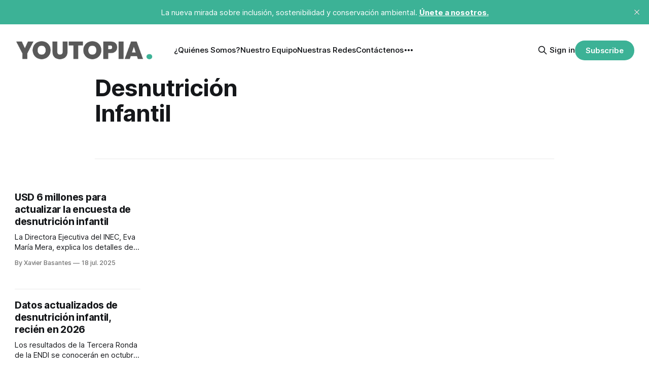

--- FILE ---
content_type: text/html; charset=utf-8
request_url: https://youtopiaecuador.com/tag/desnutricion-infantil/
body_size: 6712
content:
<!DOCTYPE html>
<html lang="es">
<head>

    <title>Desnutrición Infantil - Youtopia</title>
    <meta charset="utf-8">
    <meta name="viewport" content="width=device-width, initial-scale=1.0">
    
    <link rel="preload" as="style" href="https://youtopiaecuador.com/assets/built/screen.css?v=31808321ef">
    <link rel="preload" as="script" href="https://youtopiaecuador.com/assets/built/source.js?v=31808321ef">
    
    <link rel="preload" as="font" type="font/woff2" href="https://youtopiaecuador.com/assets/fonts/inter-roman.woff2?v=31808321ef" crossorigin="anonymous">
<style>
    @font-face {
        font-family: "Inter";
        font-style: normal;
        font-weight: 100 900;
        font-display: optional;
        src: url(https://youtopiaecuador.com/assets/fonts/inter-roman.woff2?v=31808321ef) format("woff2");
        unicode-range: U+0000-00FF, U+0131, U+0152-0153, U+02BB-02BC, U+02C6, U+02DA, U+02DC, U+0304, U+0308, U+0329, U+2000-206F, U+2074, U+20AC, U+2122, U+2191, U+2193, U+2212, U+2215, U+FEFF, U+FFFD;
    }
</style>

    <link rel="stylesheet" type="text/css" href="https://youtopiaecuador.com/assets/built/screen.css?v=31808321ef">

    <style>
        :root {
            --background-color: #ffffff
        }
    </style>

    <script>
        /* The script for calculating the color contrast has been taken from
        https://gomakethings.com/dynamically-changing-the-text-color-based-on-background-color-contrast-with-vanilla-js/ */
        var accentColor = getComputedStyle(document.documentElement).getPropertyValue('--background-color');
        accentColor = accentColor.trim().slice(1);

        if (accentColor.length === 3) {
            accentColor = accentColor[0] + accentColor[0] + accentColor[1] + accentColor[1] + accentColor[2] + accentColor[2];
        }

        var r = parseInt(accentColor.substr(0, 2), 16);
        var g = parseInt(accentColor.substr(2, 2), 16);
        var b = parseInt(accentColor.substr(4, 2), 16);
        var yiq = ((r * 299) + (g * 587) + (b * 114)) / 1000;
        var textColor = (yiq >= 128) ? 'dark' : 'light';

        document.documentElement.className = `has-${textColor}-text`;
    </script>

    <link rel="icon" href="https://youtopiaecuador.com/content/images/size/w256h256/2024/06/fav-2.png" type="image/png">
    <link rel="canonical" href="https://youtopiaecuador.com/tag/desnutricion-infantil/">
    <meta name="referrer" content="no-referrer-when-downgrade">
    
    <meta property="og:site_name" content="Youtopia">
    <meta property="og:type" content="website">
    <meta property="og:title" content="Desnutrición Infantil - Youtopia">
    <meta property="og:url" content="https://youtopiaecuador.com/tag/desnutricion-infantil/">
    <meta property="og:image" content="https://static.ghost.org/v5.0.0/images/publication-cover.jpg">
    <meta property="article:publisher" content="https://www.facebook.com/youtopiaecuador">
    <meta name="twitter:card" content="summary_large_image">
    <meta name="twitter:title" content="Desnutrición Infantil - Youtopia">
    <meta name="twitter:url" content="https://youtopiaecuador.com/tag/desnutricion-infantil/">
    <meta name="twitter:image" content="https://static.ghost.org/v5.0.0/images/publication-cover.jpg">
    <meta name="twitter:site" content="@YoutopiaEcuador">
    <meta property="og:image:width" content="1200">
    <meta property="og:image:height" content="840">
    
    <script type="application/ld+json">
{
    "@context": "https://schema.org",
    "@type": "Series",
    "publisher": {
        "@type": "Organization",
        "name": "Youtopia",
        "url": "https://youtopiaecuador.com/",
        "logo": {
            "@type": "ImageObject",
            "url": "https://youtopiaecuador.com/content/images/2025/01/Logo_Youtopia.png"
        }
    },
    "url": "https://youtopiaecuador.com/tag/desnutricion-infantil/",
    "name": "Desnutrición Infantil",
    "mainEntityOfPage": "https://youtopiaecuador.com/tag/desnutricion-infantil/"
}
    </script>

    <meta name="generator" content="Ghost 6.13">
    <link rel="alternate" type="application/rss+xml" title="Youtopia" href="https://youtopiaecuador.com/rss/">
    <script defer src="https://cdn.jsdelivr.net/ghost/portal@~2.56/umd/portal.min.js" data-i18n="true" data-ghost="https://youtopiaecuador.com/" data-key="0da8f195814cd0dc7922185629" data-api="https://youtopiarett.ghost.io/ghost/api/content/" data-locale="es" crossorigin="anonymous"></script><style id="gh-members-styles">.gh-post-upgrade-cta-content,
.gh-post-upgrade-cta {
    display: flex;
    flex-direction: column;
    align-items: center;
    font-family: -apple-system, BlinkMacSystemFont, 'Segoe UI', Roboto, Oxygen, Ubuntu, Cantarell, 'Open Sans', 'Helvetica Neue', sans-serif;
    text-align: center;
    width: 100%;
    color: #ffffff;
    font-size: 16px;
}

.gh-post-upgrade-cta-content {
    border-radius: 8px;
    padding: 40px 4vw;
}

.gh-post-upgrade-cta h2 {
    color: #ffffff;
    font-size: 28px;
    letter-spacing: -0.2px;
    margin: 0;
    padding: 0;
}

.gh-post-upgrade-cta p {
    margin: 20px 0 0;
    padding: 0;
}

.gh-post-upgrade-cta small {
    font-size: 16px;
    letter-spacing: -0.2px;
}

.gh-post-upgrade-cta a {
    color: #ffffff;
    cursor: pointer;
    font-weight: 500;
    box-shadow: none;
    text-decoration: underline;
}

.gh-post-upgrade-cta a:hover {
    color: #ffffff;
    opacity: 0.8;
    box-shadow: none;
    text-decoration: underline;
}

.gh-post-upgrade-cta a.gh-btn {
    display: block;
    background: #ffffff;
    text-decoration: none;
    margin: 28px 0 0;
    padding: 8px 18px;
    border-radius: 4px;
    font-size: 16px;
    font-weight: 600;
}

.gh-post-upgrade-cta a.gh-btn:hover {
    opacity: 0.92;
}</style>
    <script defer src="https://cdn.jsdelivr.net/ghost/sodo-search@~1.8/umd/sodo-search.min.js" data-key="0da8f195814cd0dc7922185629" data-styles="https://cdn.jsdelivr.net/ghost/sodo-search@~1.8/umd/main.css" data-sodo-search="https://youtopiarett.ghost.io/" data-locale="es" crossorigin="anonymous"></script>
    <script defer src="https://cdn.jsdelivr.net/ghost/announcement-bar@~1.1/umd/announcement-bar.min.js" data-announcement-bar="https://youtopiaecuador.com/" data-api-url="https://youtopiaecuador.com/members/api/announcement/" crossorigin="anonymous"></script>
    <link href="https://youtopiaecuador.com/webmentions/receive/" rel="webmention">
    <script defer src="/public/cards.min.js?v=31808321ef"></script>
    <link rel="stylesheet" type="text/css" href="/public/cards.min.css?v=31808321ef">
    <script defer src="/public/member-attribution.min.js?v=31808321ef"></script>
    <script defer src="/public/ghost-stats.min.js?v=31808321ef" data-stringify-payload="false" data-datasource="analytics_events" data-storage="localStorage" data-host="https://youtopiaecuador.com/.ghost/analytics/api/v1/page_hit"  tb_site_uuid="0cceb189-436d-4289-aa24-ba16ceb9a983" tb_post_uuid="undefined" tb_post_type="null" tb_member_uuid="undefined" tb_member_status="undefined"></script><style>:root {--ghost-accent-color: #3cb296;}</style>
    <!-- Google Tag Manager -->
<script>(function(w,d,s,l,i){w[l]=w[l]||[];w[l].push({'gtm.start':
new Date().getTime(),event:'gtm.js'});var f=d.getElementsByTagName(s)[0],
j=d.createElement(s),dl=l!='dataLayer'?'&l='+l:'';j.async=true;j.src=
'https://www.googletagmanager.com/gtm.js?id='+i+dl;f.parentNode.insertBefore(j,f);
})(window,document,'script','dataLayer','GTM-WCFS59S4');</script>
<!-- End Google Tag Manager -->

<!-- Google tag (gtag.js) -->
<script async src="https://www.googletagmanager.com/gtag/js?id=G-1L6V383QRW"></script>
<script>
  window.dataLayer = window.dataLayer || [];
  function gtag(){dataLayer.push(arguments);}
  gtag('js', new Date());

  gtag('config', 'G-1L6V383QRW');
  gtag('config', 'AW-17119839187');
</script>

<!-- Píxel de seguimiento de Metricool -->
<img src="https://tracker.metricool.com/c3po.jpg?hash=7dc90cae8c04cb851963d6fe1b866adf" />

<!-- Hotjar Tracking Code for Youtopia + RETT -->
<script>
    (function(h,o,t,j,a,r){
        h.hj=h.hj||function(){(h.hj.q=h.hj.q||[]).push(arguments)};
        h._hjSettings={hjid:5101533,hjsv:6};
        a=o.getElementsByTagName('head')[0];
        r=o.createElement('script');r.async=1;
        r.src=t+h._hjSettings.hjid+j+h._hjSettings.hjsv;
        a.appendChild(r);
    })(window,document,'https://static.hotjar.com/c/hotjar-','.js?sv=');
</script>

<style>
.gh-footer-copyright {
    text-align: right;
    white-space: nowrap;
    display: none !important;
}
</style>

<script async src="https://pagead2.googlesyndication.com/pagead/js/adsbygoogle.js?client=ca-pub-7434390350709936"
     crossorigin="anonymous"></script>

</head>
<body class="tag-template tag-desnutricion-infantil has-sans-title has-sans-body">

<div class="gh-viewport">
    
    <header id="gh-navigation" class="gh-navigation is-left-logo gh-outer">
    <div class="gh-navigation-inner gh-inner">

        <div class="gh-navigation-brand">
            <a class="gh-navigation-logo is-title" href="https://youtopiaecuador.com">
                    <img src="https://youtopiaecuador.com/content/images/2025/01/Logo_Youtopia.png" alt="Youtopia">
            </a>
            <button class="gh-search gh-icon-button" aria-label="Search this site" data-ghost-search>
    <svg xmlns="http://www.w3.org/2000/svg" fill="none" viewBox="0 0 24 24" stroke="currentColor" stroke-width="2" width="20" height="20"><path stroke-linecap="round" stroke-linejoin="round" d="M21 21l-6-6m2-5a7 7 0 11-14 0 7 7 0 0114 0z"></path></svg></button>            <button class="gh-burger gh-icon-button" aria-label="Menu">
                <svg xmlns="http://www.w3.org/2000/svg" width="24" height="24" fill="currentColor" viewBox="0 0 256 256"><path d="M224,128a8,8,0,0,1-8,8H40a8,8,0,0,1,0-16H216A8,8,0,0,1,224,128ZM40,72H216a8,8,0,0,0,0-16H40a8,8,0,0,0,0,16ZM216,184H40a8,8,0,0,0,0,16H216a8,8,0,0,0,0-16Z"></path></svg>                <svg xmlns="http://www.w3.org/2000/svg" width="24" height="24" fill="currentColor" viewBox="0 0 256 256"><path d="M205.66,194.34a8,8,0,0,1-11.32,11.32L128,139.31,61.66,205.66a8,8,0,0,1-11.32-11.32L116.69,128,50.34,61.66A8,8,0,0,1,61.66,50.34L128,116.69l66.34-66.35a8,8,0,0,1,11.32,11.32L139.31,128Z"></path></svg>            </button>
        </div>

        <nav class="gh-navigation-menu">
            <ul class="nav">
    <li class="nav-quienes-somos"><a href="https://youtopiaecuador.com/quienes-somos-youtopia-sostenibilidad-ecuador/">¿Quiénes Somos?</a></li>
    <li class="nav-nuestro-equipo"><a href="https://youtopiaecuador.com/nuestro-equipo-youtopia-ecuador/">Nuestro Equipo</a></li>
    <li class="nav-nuestras-redes"><a href="https://youtopiaecuador.com/nuestras-redes/">Nuestras Redes</a></li>
    <li class="nav-contactenos"><a href="https://youtopiaecuador.com/contactenos-youtopia-ecuador/">Contáctenos</a></li>
    <li class="nav-vision-amazonica"><a href="https://youtopiaecuador.com/vision-amazonica/">Visión Amazónica</a></li>
    <li class="nav-amazonia-desechada"><a href="https://youtopiaecuador.com/amazonia-desechada/">Amazonía Desechada</a></li>
</ul>

        </nav>

        <div class="gh-navigation-actions">
                <button class="gh-search gh-icon-button" aria-label="Search this site" data-ghost-search>
    <svg xmlns="http://www.w3.org/2000/svg" fill="none" viewBox="0 0 24 24" stroke="currentColor" stroke-width="2" width="20" height="20"><path stroke-linecap="round" stroke-linejoin="round" d="M21 21l-6-6m2-5a7 7 0 11-14 0 7 7 0 0114 0z"></path></svg></button>                <div class="gh-navigation-members">
                            <a href="#/portal/signin" data-portal="signin">Sign in</a>
                                <a class="gh-button" href="#/portal/signup" data-portal="signup">Subscribe</a>
                </div>
        </div>

    </div>
</header>

    
<main class="gh-main gh-outer">

        <section class="gh-archive gh-inner">
            <div class="gh-archive-inner">
                <header class="gh-archive-wrapper">
                    <h1 class="gh-article-title is-title">Desnutrición Infantil</h1>
                </header>
                            </div>
        </section>

    
<section class="gh-container is-grid gh-outer">
    <div class="gh-container-inner gh-inner">
        

        <main class="gh-main">
            <div class="gh-feed">



                        <article class="gh-card post tag-encuesta-endi tag-inec tag-desnutricion-cronica-infantil tag-encuesta-nacional-sobre-la-desnutricion-cronica-infantil tag-eva-maria-mera tag-muestreo tag-sobrepeso-infantil tag-obesidad-infantil tag-calidad-de-agua tag-neumococo tag-rotavirus tag-sistema-integrado-de-produccion-estadistica tag-banco-mundial tag-mies tag-msp tag-galapagos tag-secretaria-tecnica-ecuador-crece-sin-desnutricion-infantil-stecsdi tag-antropometria tag-bid tag-cepal tag-plan-nacional-de-desarrollo-2025-2029 tag-desnutricion-infantil">
    <a class="gh-card-link" href="/financiamiento-encuesta-desnutricion-infantil-ecuador-banco-mundial/">
            <figure class="gh-card-image">
                <img
                    srcset="/content/images/size/w160/format/webp/2025/07/IMG_0012-1.JPG 160w,
                            /content/images/size/w320/format/webp/2025/07/IMG_0012-1.JPG 320w,
                            /content/images/size/w600/format/webp/2025/07/IMG_0012-1.JPG 600w,
                            /content/images/size/w960/format/webp/2025/07/IMG_0012-1.JPG 960w,
                            /content/images/size/w1200/format/webp/2025/07/IMG_0012-1.JPG 1200w,
                            /content/images/size/w2000/format/webp/2025/07/IMG_0012-1.JPG 2000w"
                    sizes="320px"
                    src="/content/images/size/w600/2025/07/IMG_0012-1.JPG"
                    alt="USD 6 millones para actualizar la encuesta de desnutrición infantil"
                    loading="lazy"
                >
            </figure>
        <div class="gh-card-wrapper">
                <p class="gh-card-tag">Encuesta ENDI</p>
            <h3 class="gh-card-title is-title">USD 6 millones para actualizar la encuesta de desnutrición infantil</h3>
                <p class="gh-card-excerpt is-body">La Directora Ejecutiva del INEC, Eva María Mera, explica los detalles de la III Ronda de la ENDI. 238 personas participarán en el proceso.</p>
            <footer class="gh-card-meta">
<!--
             -->
                    <span class="gh-card-author">By Xavier Basantes</span>
                    <time class="gh-card-date" datetime="2025-07-18">18 jul. 2025</time>
                <!--
         --></footer>
        </div>
    </a>
</article>
                        <article class="gh-card post tag-encuesta-endi tag-desnutricion-cronica-infantil tag-tercera-ronda-endi tag-estrategia-ecuador-crece-sin-desnutricion-infantil tag-desnutricion-infantil tag-inec tag-salud tag-desarrollo-infantil tag-politicas-publicas tag-calidad-del-agua-en-ecuador tag-vacunacion tag-controles-prenatales tag-rendicion-de-cuentas-2024 tag-app-infancia-ec tag-salud-infantil tag-lactancia-materna">
    <a class="gh-card-link" href="/datos-actualizados-desnutricion-infantil-ecuador-2026/">
            <figure class="gh-card-image">
                <img
                    srcset="/content/images/size/w160/format/webp/2025/07/54453712972_e242e43d5b_b.jpg 160w,
                            /content/images/size/w320/format/webp/2025/07/54453712972_e242e43d5b_b.jpg 320w,
                            /content/images/size/w600/format/webp/2025/07/54453712972_e242e43d5b_b.jpg 600w,
                            /content/images/size/w960/format/webp/2025/07/54453712972_e242e43d5b_b.jpg 960w,
                            /content/images/size/w1200/format/webp/2025/07/54453712972_e242e43d5b_b.jpg 1200w,
                            /content/images/size/w2000/format/webp/2025/07/54453712972_e242e43d5b_b.jpg 2000w"
                    sizes="320px"
                    src="/content/images/size/w600/2025/07/54453712972_e242e43d5b_b.jpg"
                    alt="Datos actualizados de desnutrición infantil, recién en 2026"
                    loading="lazy"
                >
            </figure>
        <div class="gh-card-wrapper">
                <p class="gh-card-tag">Encuesta ENDI</p>
            <h3 class="gh-card-title is-title">Datos actualizados de desnutrición infantil, recién en 2026</h3>
                <p class="gh-card-excerpt is-body">Los resultados de la Tercera Ronda de la ENDI se conocerán en octubre de 2026. La recolección de información se inicia en agosto.</p>
            <footer class="gh-card-meta">
<!--
             -->
                    <span class="gh-card-author">By Youtopia </span>
                    <time class="gh-card-date" datetime="2025-07-04">04 jul. 2025</time>
                <!--
         --></footer>
        </div>
    </a>
</article>
                        <article class="gh-card post tag-creciendo-juntos tag-simposio-infancia-ecuador tag-desnutricion-cronica-infantil tag-desnutricion-infantil tag-enfermedades-raras tag-enfermedades-diarreicas tag-sindrome-de-rett tag-secretaria-tecnica-ecuador-crece-sin-desnutricion-infantil-stecsdi tag-infancia tag-alimentos-contaminados-por-plomo tag-metales-pesados tag-medio-ambiente tag-plomo-2">
    <a class="gh-card-link" href="/infancia-simposio-creciendo-juntos-desnutricion-enfermedades-raras-ecuador/">
            <figure class="gh-card-image">
                <img
                    srcset="/content/images/size/w160/format/webp/2024/11/nadiapita-1-1.jpg 160w,
                            /content/images/size/w320/format/webp/2024/11/nadiapita-1-1.jpg 320w,
                            /content/images/size/w600/format/webp/2024/11/nadiapita-1-1.jpg 600w,
                            /content/images/size/w960/format/webp/2024/11/nadiapita-1-1.jpg 960w,
                            /content/images/size/w1200/format/webp/2024/11/nadiapita-1-1.jpg 1200w,
                            /content/images/size/w2000/format/webp/2024/11/nadiapita-1-1.jpg 2000w"
                    sizes="320px"
                    src="/content/images/size/w600/2024/11/nadiapita-1-1.jpg"
                    alt="Simposio expone claves del desarrollo infantil en Ecuador"
                    loading="lazy"
                >
            </figure>
        <div class="gh-card-wrapper">
                <p class="gh-card-tag">Creciendo Juntos</p>
            <h3 class="gh-card-title is-title">Simposio expone claves del desarrollo infantil en Ecuador</h3>
                <p class="gh-card-excerpt is-body">Creciendo Juntos analiza los retos para la infancia desde la genética, la nutrición y el ambiente.</p>
            <footer class="gh-card-meta">
<!--
             -->
                    <span class="gh-card-author">By Youtopia </span>
                    <time class="gh-card-date" datetime="2024-11-29">29 nov. 2024</time>
                <!--
         --></footer>
        </div>
    </a>
</article>
                        <article class="gh-card post tag-nutricion-infantil tag-primeros1000dias tag-desnutricion-infantil tag-forodesalud tag-reducciondci tag-desarrolloinfantil tag-desnutricioninfantil tag-futurosaludable tag-estrategianacional tag-cooperacioninternacional tag-ecuador2024">
    <a class="gh-card-link" href="/ampliar-la-prestacion-de-servicios-de-salud-y-mejorar-la-cobertura-en-territorio-desafios-de-la-dci/">
            <figure class="gh-card-image">
                <img
                    srcset="/content/images/size/w160/format/webp/2024/06/portada.JPG 160w,
                            /content/images/size/w320/format/webp/2024/06/portada.JPG 320w,
                            /content/images/size/w600/format/webp/2024/06/portada.JPG 600w,
                            /content/images/size/w960/format/webp/2024/06/portada.JPG 960w,
                            /content/images/size/w1200/format/webp/2024/06/portada.JPG 1200w,
                            /content/images/size/w2000/format/webp/2024/06/portada.JPG 2000w"
                    sizes="320px"
                    src="/content/images/size/w600/2024/06/portada.JPG"
                    alt="Ampliar la prestación de servicios de salud y mejorar la cobertura en territorio, desafíos de la DCI"
                    loading="lazy"
                >
            </figure>
        <div class="gh-card-wrapper">
                <p class="gh-card-tag">Nutrición Infantil</p>
            <h3 class="gh-card-title is-title">Ampliar la prestación de servicios de salud y mejorar la cobertura en territorio, desafíos de la DCI</h3>
                    <p class="gh-card-excerpt is-body">Por Xavier Basantes

El Tercer Foro Los Primeros 1.000 Días analizó los avances en la estrategia para reducir la Desnutrición Crónica Infantil en Ecuador. Ampliar la prestación de servicios de salud y mejorar la cobertura en los territorios son los principales desafíos.

El Tercer Foro Los Primeros 1.000</p>
            <footer class="gh-card-meta">
<!--
             -->
                    <span class="gh-card-author">By Youtopia </span>
                    <time class="gh-card-date" datetime="2024-06-18">18 jun. 2024</time>
                <!--
         --></footer>
        </div>
    </a>
</article>

            </div>

        </main>


    </div>
</section>
</main>
    
    <footer class="gh-footer gh-outer">
    <div class="gh-footer-inner gh-inner">

        <div class="gh-footer-bar">
            <span class="gh-footer-logo is-title">
                    <img src="https://youtopiaecuador.com/content/images/2025/01/Logo_Youtopia.png" alt="Youtopia">
            </span>
            <nav class="gh-footer-menu">
                <ul class="nav">
    <li class="nav-sign-up"><a href="#/portal/">Sign up</a></li>
</ul>

            </nav>
            <div class="gh-footer-copyright">
                Powered by <a href="https://ghost.org/" target="_blank" rel="noopener">Ghost</a>
            </div>
        </div>

                <section class="gh-footer-signup">
                    <h2 class="gh-footer-signup-header is-title">
                        Youtopia
                    </h2>
                    <p class="gh-footer-signup-subhead is-body">
                        La nueva mirada sobre inclusión, sostenibilidad y conservación ambiental. Únete a nosotros.
                    </p>
                    <form class="gh-form" data-members-form>
    <input class="gh-form-input" id="footer-email" name="email" type="email" placeholder="jamie@example.com" required data-members-email>
    <button class="gh-button" type="submit" aria-label="Subscribe">
        <span><span>Subscribe</span> <svg xmlns="http://www.w3.org/2000/svg" width="32" height="32" fill="currentColor" viewBox="0 0 256 256"><path d="M224.49,136.49l-72,72a12,12,0,0,1-17-17L187,140H40a12,12,0,0,1,0-24H187L135.51,64.48a12,12,0,0,1,17-17l72,72A12,12,0,0,1,224.49,136.49Z"></path></svg></span>
        <svg xmlns="http://www.w3.org/2000/svg" height="24" width="24" viewBox="0 0 24 24">
    <g stroke-linecap="round" stroke-width="2" fill="currentColor" stroke="none" stroke-linejoin="round" class="nc-icon-wrapper">
        <g class="nc-loop-dots-4-24-icon-o">
            <circle cx="4" cy="12" r="3"></circle>
            <circle cx="12" cy="12" r="3"></circle>
            <circle cx="20" cy="12" r="3"></circle>
        </g>
        <style data-cap="butt">
            .nc-loop-dots-4-24-icon-o{--animation-duration:0.8s}
            .nc-loop-dots-4-24-icon-o *{opacity:.4;transform:scale(.75);animation:nc-loop-dots-4-anim var(--animation-duration) infinite}
            .nc-loop-dots-4-24-icon-o :nth-child(1){transform-origin:4px 12px;animation-delay:-.3s;animation-delay:calc(var(--animation-duration)/-2.666)}
            .nc-loop-dots-4-24-icon-o :nth-child(2){transform-origin:12px 12px;animation-delay:-.15s;animation-delay:calc(var(--animation-duration)/-5.333)}
            .nc-loop-dots-4-24-icon-o :nth-child(3){transform-origin:20px 12px}
            @keyframes nc-loop-dots-4-anim{0%,100%{opacity:.4;transform:scale(.75)}50%{opacity:1;transform:scale(1)}}
        </style>
    </g>
</svg>        <svg class="checkmark" xmlns="http://www.w3.org/2000/svg" viewBox="0 0 52 52">
    <path class="checkmark__check" fill="none" d="M14.1 27.2l7.1 7.2 16.7-16.8"/>
    <style>
        .checkmark {
            width: 40px;
            height: 40px;
            display: block;
            stroke-width: 2.5;
            stroke: currentColor;
            stroke-miterlimit: 10;
        }

        .checkmark__check {
            transform-origin: 50% 50%;
            stroke-dasharray: 48;
            stroke-dashoffset: 48;
            animation: stroke .3s cubic-bezier(0.650, 0.000, 0.450, 1.000) forwards;
        }

        @keyframes stroke {
            100% { stroke-dashoffset: 0; }
        }
    </style>
</svg>    </button>
    <p data-members-error></p>
</form>                </section>

    </div>
</footer>    
</div>


<script src="https://youtopiaecuador.com/assets/built/source.js?v=31808321ef"></script>

<!-- Google Tag Manager (noscript) -->
<noscript><iframe src="https://www.googletagmanager.com/ns.html?id=GTM-WCFS59S4"
height="0" width="0" style="display:none;visibility:hidden"></iframe></noscript>
<!-- End Google Tag Manager (noscript) -->

<style>
.gh-powered-by { display: none; }
</style>

<script>function loadScript(a){var b=document.getElementsByTagName("head")[0],c=document.createElement("script");c.type="text/javascript",c.src="https://tracker.metricool.com/resources/be.js",c.onreadystatechange=a,c.onload=a,b.appendChild(c)}loadScript(function(){beTracker.t({hash:"7dc90cae8c04cb851963d6fe1b866adf"})});</script>

</body>
</html>


--- FILE ---
content_type: text/html; charset=utf-8
request_url: https://www.google.com/recaptcha/api2/aframe
body_size: 183
content:
<!DOCTYPE HTML><html><head><meta http-equiv="content-type" content="text/html; charset=UTF-8"></head><body><script nonce="88qH4chkYxwpgCSllwdGDw">/** Anti-fraud and anti-abuse applications only. See google.com/recaptcha */ try{var clients={'sodar':'https://pagead2.googlesyndication.com/pagead/sodar?'};window.addEventListener("message",function(a){try{if(a.source===window.parent){var b=JSON.parse(a.data);var c=clients[b['id']];if(c){var d=document.createElement('img');d.src=c+b['params']+'&rc='+(localStorage.getItem("rc::a")?sessionStorage.getItem("rc::b"):"");window.document.body.appendChild(d);sessionStorage.setItem("rc::e",parseInt(sessionStorage.getItem("rc::e")||0)+1);localStorage.setItem("rc::h",'1769343734809');}}}catch(b){}});window.parent.postMessage("_grecaptcha_ready", "*");}catch(b){}</script></body></html>